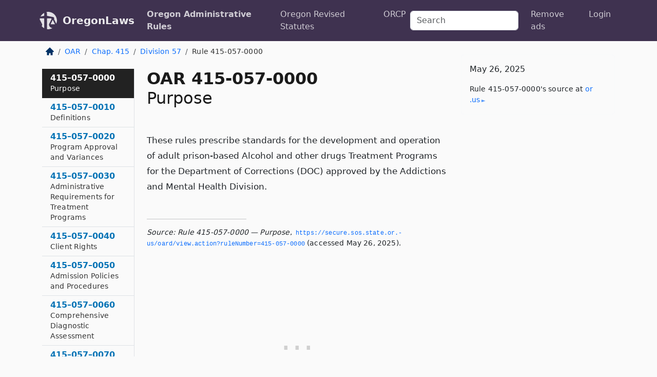

--- FILE ---
content_type: text/html; charset=utf-8
request_url: https://oregon.public.law/rules/oar_415-057-0000
body_size: 5397
content:
<!DOCTYPE html>
<html lang='en'>
<head>
<meta charset='utf-8'>
<meta content='width=device-width, initial-scale=1, shrink-to-fit=no' name='viewport'>
<meta content='ie=edge' http-equiv='x-ua-compatible'>
  <!-- Google tag (gtag.js) -->
  <script async src="https://www.googletagmanager.com/gtag/js?id=G-H4FE23NSBJ" crossorigin="anonymous"></script>
  <script>
    window.dataLayer = window.dataLayer || [];
    function gtag(){dataLayer.push(arguments);}
    gtag('js', new Date());

    gtag('config', 'G-H4FE23NSBJ');
  </script>

<!-- Metadata -->
<title>OAR 415-057-0000 – Purpose</title>
<meta content='These rules prescribe standards for the development and operation of adult prison-based Alcohol and other drugs Treatment Programs for the Department of…' name='description'>

<link rel="canonical" href="https://oregon.public.law/rules/oar_415-057-0000">

    <!-- Twitter Meta Tags -->
    <meta name="twitter:card"        content="summary">
    <meta name="twitter:site"        content="@law_is_code">
    <meta name="twitter:title"       content="OAR 415-057-0000 – Purpose">
    <meta name="twitter:description" content="These rules prescribe standards for the development and operation of adult prison-based Alcohol and other drugs Treatment Programs for the Department of…">

    <!-- Facebook Meta Tags -->
    <meta property="og:type"         content="article">
    <meta property="og:url"          content="https://oregon.public.law/rules/oar_415-057-0000">
    <meta property="og:title"        content="OAR 415-057-0000 – Purpose">
    <meta property="og:determiner"   content="the">
    <meta property="og:description"  content="These rules prescribe standards for the development and operation of adult prison-based Alcohol and other drugs Treatment Programs for the Department of…">

    <meta property="article:author"  content="OR Sec&#39;y of State">

    <meta property="article:section" content="Oregon Health Authority, Health Systems Division: Addiction Services">

    <!-- Apple Meta Tags -->
    <meta property="og:site_name"     content="OregonLaws">

    <!-- LinkedIn Meta Tags -->
    <meta property="og:title"        content="OAR 415-057-0000 – Purpose" name="title">

        <!-- Jurisdiction Icon -->

        <meta name="twitter:image"       content="https://oregon.public.law/assets/jurisdiction/oregon-c954d87af14b523b19b292236af483242aa1ca9007e0b96080fd9afcd3928858.png">
        <meta name="twitter:image:alt"   content="Oregon icon">
        
        <link rel="apple-touch-icon"     href="https://oregon.public.law/assets/jurisdiction/256x256/oregon-178e7f7dd689fa81d78879372c59764dd65e7a08331c87f39f8232d2a004a913.png" sizes="256x256" >
        <meta property="og:image"        content="https://oregon.public.law/assets/jurisdiction/256x256/oregon-178e7f7dd689fa81d78879372c59764dd65e7a08331c87f39f8232d2a004a913.png">
        <meta property="og:image:type"   content="image/png">
        <meta property="og:image:width"  content="256">
        <meta property="og:image:height" content="256">
        <meta property="og:image:alt"    content="Oregon icon">

<!-- CSS -->
<link rel="stylesheet" href="/assets/themes/oregon-92aca0990a7ed77f24fd328193eb539293a089948a57c02403d75ac7eafe8316.css">
<!-- Favicons -->
<!-- Platform-independent .ico -->
<link rel="icon" type="image/x-icon" href="/assets/favicon/favicon-1971bb419bcff8b826acfc6d31b7bcdaa84e2b889fb346f139d81d504e21301c.ico">
<!-- Generic Favicon -->
<link rel="icon" type="image/png" href="/assets/favicon/favicon-196x196-1a89cdc4f55cce907983623a3705b278153a4a7c3f4e937224c2f68263cdf079.png" sizes="196x196">
<!-- Apple -->
<link rel="icon" type="image/png" href="/assets/favicon/apple-touch-icon-152x152-34df06b5e2e93efe4b77219bb2f7c625e82b95f0bdadc5b066ec667d56fd329d.png" sizes="196x196">
<!-- Microsoft favicons -->
<meta content='#FFFFFF' name='msapplication-TileColor'>
<meta content='https://oregon.public.law/assets/favicon/mstile-144x144-1ff51a60a42438151b0aa8d2b8ecdaa867d9af9ede744983626c8263eb9051c5.png' name='msapplication-TileImage'>
<meta content='https://oregon.public.law/assets/favicon/mstile-310x150-ae54f5e235f629e5bbc1b3787980a0a0c790ccaaf7e6153f46e35480b9460a78.png' name='msapplication-wide310x150logo'>
<meta content='https://oregon.public.law/assets/favicon/mstile-310x310-c954d87af14b523b19b292236af483242aa1ca9007e0b96080fd9afcd3928858.png' name='msapplication-square310x310logo'>

<!-- Structured Data -->


  <script type="text/javascript" 
          async="async" 
          data-noptimize="1" 
          data-cfasync="false" 
          src="//scripts.pubnation.com/tags/94287298-70cd-4370-b788-e4f2e9fa8c06.js">
  </script>

</head>



<body data-environment="production" data-parent-path="/rules/oar_chapter_415_division_57" data-revision-ruby="2.2.29" data-revision-ts="2.1.14" data-sentry-dsn-javascript="https://bab07efcc3f7485259f5baf1f2b14d4b@o118555.ingest.us.sentry.io/4509024199901184" data-statute-number="415-057-0000">

<!-- Logo and Navbar -->
<nav class='navbar navbar-expand-lg navbar-dark d-print-none' id='top-navbar'>
<div class='container'>
<a class='navbar-brand' href='https://oregon.public.law'>
<img alt="Public.Law logo" height="34" width="34" src="/assets/logo/logo-white-on-transparent-68px-8727330fcdef91e245320acd7eb218bf7c3fc280a9ac48873293e89c65f1557a.png">
</a>
<a class='navbar-brand' href='https://oregon.public.law'>
OregonLaws
</a>
<button aria-controls='navbarSupportedContent' aria-expanded='false' aria-label='Toggle navigation' class='navbar-toggler' data-bs-target='#navbarSupportedContent' data-bs-toggle='collapse' type='button'>
<span class='navbar-toggler-icon'></span>
</button>
<div class='collapse navbar-collapse' id='navbarSupportedContent'>
<ul class='navbar-nav me-auto'>
<li class='nav-item active'>
<a class='nav-link' href='/rules'>Oregon Administrative Rules</a>
</li>
<li class='nav-item'>
<a class='nav-link' href='/statutes'>Oregon Revised Statutes</a>
</li>
<!-- Hack to add the ORCP if this is the Oregon site -->
<li class='nav-item'>
<a class='nav-link' href='/rules-of-civil-procedure'>ORCP</a>
</li>
</ul>
<!-- Small search form -->
<form class="form-inline my-2 my-lg-0 me-2" action="/search" accept-charset="UTF-8" method="get"><input type="search" name="term" id="term" value="" class="form-control mr-sm-2" placeholder="Search" aria-label="Search">
</form>
<ul class='navbar-nav me-right'>
<li class="nav-item rounded ms-1 me-1"><a class="nav-link rounded ms-1 me-1" href="https://www.public.law/pricing">Remove ads</a></li>
<li class="nav-item"><a class="nav-link" href="/users/sign_in">Login</a></li>
</ul>
</div>
</div>
</nav>

<div class='container'>
<div class='row'>
<div class='col-sm-10 col-print-12'>
<div class='d-print-none mb-4'>
  <script type="application/ld+json">
{"@context":"https://schema.org","@type":"BreadcrumbList","itemListElement":[{"@type":"ListItem","position":1,"item":"https://oregon.public.law/","name":"\u003cimg alt=\"Home\" height=\"16\" width=\"16\" src=\"/assets/home-bdfd622f0da71bdae5658d6657246217fd7f910da9dce4be94da15f81e831120.svg\"\u003e"},{"@type":"ListItem","position":2,"item":"https://oregon.public.law/rules","name":"OAR"},{"@type":"ListItem","position":3,"item":"https://oregon.public.law/rules/oar_chapter_415","name":"Chap. 415"},{"@type":"ListItem","position":4,"item":"https://oregon.public.law/rules/oar_chapter_415_division_57","name":"Division 57"},{"@type":"ListItem","position":5,"item":"https://oregon.public.law/rules/oar_415-057-0000","name":"Rule 415-057-0000"}]}
</script>

<nav aria-label="breadcrumb">
  <ol class="breadcrumb">
      <li class="breadcrumb-item">
        <a href="https://oregon.public.law/"><img alt="Home" height="16" width="16" src="/assets/home-bdfd622f0da71bdae5658d6657246217fd7f910da9dce4be94da15f81e831120.svg"></a>
      </li>
      <li class="breadcrumb-item">
        <a href="https://oregon.public.law/rules">OAR</a>
      </li>
      <li class="breadcrumb-item">
        <a href="https://oregon.public.law/rules/oar_chapter_415">Chap. 415</a>
      </li>
      <li class="breadcrumb-item">
        <a href="https://oregon.public.law/rules/oar_chapter_415_division_57">Division 57</a>
      </li>
    
      <li class="breadcrumb-item active" aria-current="page">
        Rule 415-057-0000
      </li>
  </ol>
</nav> 

</div>


<div class='row'>
<div class='col-sm order-last'>
<article>
<div id='leaf-page-title'>
<h1 id='number_and_name'>
<span class='meta-name-and-number'>
<span class='d-none d-print-inline'>

</span>
OAR 415-057-0000
</span>
<br>
<span id='name'>
Purpose
</span>
</h1>
</div>

<hr class='d-none d-print-block top'>
<div id='leaf-statute-body'>
<section class="level-0 non-meta non-outline">These rules prescribe standards for the development and operation of adult prison-based Alcohol and other drugs Treatment Programs for the Department of Corrections (DOC) approved by the Addictions and Mental Health Division.</section>

<div class='d-print-none mt-5'>
<hr style='width: 33%; margin-left: 0;'>
<p class='small' style='line-height: 1.4em; letter-spacing: 0.01rem;'>
<cite>
<i>Source:</i>
<i>Rule 415-057-0000 — Purpose</i>,<code> <a id="footer-source-link" rel="nofollow" href="https://secure.sos.state.or.us/oard/view.action?ruleNumber=415-057-0000">https://secure.&shy;sos.&shy;state.&shy;or.&shy;us/oard/view.&shy;action?ruleNumber=415-057-0000</a></code> (accessed May 26, 2025).
</cite>
</p>
</div>

</div>
</article>
</div>
<div class='col-sm-3 order-first d-none d-md-block d-print-none'>
<main class='sticky-top'>
<div class='d-flex flex-column align-items-stretch'>
<div class='list-group list-group-flush scrollarea border-end' id='sibling-nav'>
<a class='list-group-item list-group-item-action' href='oar_415-057-0000' id='n415-057-0000'>415–057–0000<br><span class='name'>Purpose</span></a>
<a class='list-group-item list-group-item-action' href='oar_415-057-0010' id='n415-057-0010'>415–057–0010<br><span class='name'>Definitions</span></a>
<a class='list-group-item list-group-item-action' href='oar_415-057-0020' id='n415-057-0020'>415–057–0020<br><span class='name'>Program Approval and Variances</span></a>
<a class='list-group-item list-group-item-action' href='oar_415-057-0030' id='n415-057-0030'>415–057–0030<br><span class='name'>Administrative Requirements for Treatment Programs</span></a>
<a class='list-group-item list-group-item-action' href='oar_415-057-0040' id='n415-057-0040'>415–057–0040<br><span class='name'>Client Rights</span></a>
<a class='list-group-item list-group-item-action' href='oar_415-057-0050' id='n415-057-0050'>415–057–0050<br><span class='name'>Admission Policies and Procedures</span></a>
<a class='list-group-item list-group-item-action' href='oar_415-057-0060' id='n415-057-0060'>415–057–0060<br><span class='name'>Comprehensive Diagnostic Assessment</span></a>
<a class='list-group-item list-group-item-action' href='oar_415-057-0070' id='n415-057-0070'>415–057–0070<br><span class='name'>Treatment Planning and Documentation of Treatment Progress</span></a>
<a class='list-group-item list-group-item-action' href='oar_415-057-0080' id='n415-057-0080'>415–057–0080<br><span class='name'>Continuing Care Planning</span></a>
<a class='list-group-item list-group-item-action' href='oar_415-057-0090' id='n415-057-0090'>415–057–0090<br><span class='name'>Treatment Services</span></a>
<a class='list-group-item list-group-item-action' href='oar_415-057-0100' id='n415-057-0100'>415–057–0100<br><span class='name'>Clinical Supervision</span></a>
<a class='list-group-item list-group-item-action' href='oar_415-057-0110' id='n415-057-0110'>415–057–0110<br><span class='name'>Program Staff</span></a>
<a class='list-group-item list-group-item-action' href='oar_415-057-0120' id='n415-057-0120'>415–057–0120<br><span class='name'>Clinical Supervisor</span></a>
<a class='list-group-item list-group-item-action' href='oar_415-057-0130' id='n415-057-0130'>415–057–0130<br><span class='name'>Program Manager</span></a>
<a class='list-group-item list-group-item-action' href='oar_415-057-0140' id='n415-057-0140'>415–057–0140<br><span class='name'>Use of Volunteers</span></a>
<a class='list-group-item list-group-item-action' href='oar_415-057-0150' id='n415-057-0150'>415–057–0150<br><span class='name'>Co-occurring Substance Related and Mental Health Disorders (COD)</span></a>

</div>
</div>
</main>
</div>

</div>

</div>
<div class='col-sm-2 d-print-none d-none d-lg-block'>
<!-- Right Side Bar -->
<div class='card border-light mb-1 mt-3'>
<div class='card-body'>
<p class='card-text'>
May 26, 2025
</p>
<p class='card-text small' style='line-height: 1.5em; letter-spacing: 0.01rem'>
<cite>
Rule 415-057-0000's source at
<a class="source-link external" rel="nofollow" href="https://secure.sos.state.or.us/oard/view.action?ruleNumber=415-057-0000">or​.us</a>
</cite>
</p>
</div>
</div>






</div>
</div>
<hr class='bottom'>
<footer>
<div class='d-print-none'>
<div class='row'>
<div class='col-sm-3' id='stay-connected'>
<h2>Stay Connected</h2>
<p>
Join thousands of people who receive monthly site updates.
</p>
<p>
<a class='btn btn-primary' href='https://eepurl.com/dqx2dj' id='temp-subscribe' role='button'>Subscribe</a>
</p>
<p id='social-icons'>
<a href="https://www.instagram.com/law.is.code/"><img alt="Instagram" loading="lazy" decoding="async" height="50" width="50" src="/assets/social/instagram-logo-840401f66d7e41fb9696f8e077c49b550e669a1a613e2612a7ba18aa2c53776d.svg"></a>
<a href="https://www.facebook.com/PublicDotLaw"><img alt="Facebook" loading="lazy" decoding="async" height="50" width="50" src="/assets/social/facebook-logo-button-a44d2115afa1417c74235fd98657a42b6602af1b47332364fa6627a80e5a61ff.svg"></a>
<a href="https://twitter.com/law_is_code"><img alt="Twitter" loading="lazy" decoding="async" height="50" width="50" src="/assets/social/twitter-logo-button-39f7c16ed398ca50006cd9a20dc33da44f7110bc26dbe7ec8980cbd9fc44cdc6.svg"></a>
<a href="https://github.com/public-law/"><img alt="Our GitHub Page" loading="lazy" decoding="async" height="50" width="50" src="/assets/social/github-logo-b4302181192a1d29bb4b020699926827cea1717d423541ad0ec8b318cda6ff97.svg"></a>
</p>
</div>
<div class='col-sm-4'>
<h2>Get Legal Help</h2>
<p class='mb-4'>
The <a class="external" href="https://www.osbar.org/index.html">Oregon State Bar</a> runs a service for finding
an attorney in good standing. Initial consultations
are usually free or discounted: <a class="external" href="https://www.osbar.org/public/ris/">Lawyer Referral Service</a>
</p>
<h2>Committed to Public Service</h2>
<p>
We will always provide free access to the current law. In addition,
<a href='https://blog.public.law/automatic-upgrade-for-non-profit-educational-and-govt-users/'>we provide special support</a>
for non-profit, educational, and government users. Through social
entre­pre­neurship, we’re lowering the cost of legal services and
increasing citizen access.
</p>
</div>
<div class='col-sm-5'>
<nav>
<h2>Navigate</h2>
<div class='row'>
<div class='col-sm-4'>
<ul class='compact'>
<li class='mb-2'><a href="https://www.public.law/legal-help-services">Find a Lawyer</a></li>
<li class='mb-2'><a href="https://blog.public.law">Blog</a></li>
<li class='mb-2'><a href="https://www.public.law/about-us">About Us</a></li>
<li class='mb-2'><a href="https://www.public.law/api-info">API</a></li>
<li class='mb-2'><a href="https://www.public.law/contact-us">Contact Us</a></li>
<li class='mb-2'><a href="https://www.public.law/blog">Reports</a></li>
<li class='mb-2'><a href="https://www.public.law/sources">Secondary Sources</a></li>
<li class='mb-2'><a href="https://www.public.law/privacy-policy">Privacy Policy</a></li>
</ul>
</div>
<div class='col-sm-8'>
<table class='table table-sm table-borderless table-light'>
<tbody>
<tr>
<th>California:</th>
<td><a href="https://california.public.law/codes">Codes</a></td>
</tr>
<tr>
<th>Colorado:</th>
<td><a href="https://colorado.public.law/statutes">C.R.S.</a></td>
</tr>
<tr>
<th>Florida:</th>
<td><a href="https://florida.public.law/statutes">Statutes</a></td>
</tr>
<tr>
<th>Nevada:</th>
<td><a href="https://nevada.public.law/statutes">NRS</a></td>
</tr>
<tr>
<th>New York:</th>
<td><a href="https://newyork.public.law/laws">Laws</a></td>
</tr>
<tr>
<th>Oregon:</th>
<td><a href="https://oregon.public.law/rules">OAR</a>, <a href="https://oregon.public.law/statutes">ORS</a></td>
</tr>
<tr>
<th>Texas:</th>
<td><a href="https://texas.public.law/statutes">Statutes</a></td>
</tr>
<tr>
<th>World:</th>
<td><a href="https://www.public.law/world/rome_statute">Rome Statute</a>, <a href="https://www.public.law/dictionary">International Dictionary</a></td>
</tr>
</tbody>
</table>
</div>
</div>
</nav>
</div>
</div>

</div>
<div class='d-none d-print-block'>
<p class='small'>
<i>Location:</i>
<code>https://oregon.public.law/rules/oar_415-057-0000</code>
</p>
<p class='small'>
<i>Original Source:</i>
<i>Rule 415-057-0000 — Purpose</i>,
<code>https://secure.&shy;sos.&shy;state.&shy;or.&shy;us/oard/view.&shy;action?ruleNumber=415-057-0000</code>
(last ac&shy;cessed May 10, 2025).
</p>

</div>
</footer>

<!-- Modal -->
<div class="modal fade" id="intentionallyBlankModal" tabindex="-1" aria-labelledby="intentionallyBlankModalLabel" aria-hidden="true">
    <div class="modal-dialog modal-dialog-centered">
      <div class="modal-content">
        <div class="modal-header">
          <h5 class="modal-title" id="intentionallyBlankModalLabel">Blank Outline Levels</h5>
          <button type="button" class="close" data-bs-dismiss="modal" aria-label="Close">
            <span aria-hidden="true">&times;</span>
          </button>
        </div>
        <div class="modal-body">
          <p>
          The legislature occasionally skips outline levels.
          For example:
          </p>

<pre>(3) A person may apply [...]
(4)(a) A person petitioning for relief [...]</pre>

          <p>
            In this example, <strong>(3)</strong>, <strong>(4)</strong>,
            and <strong>(4)(a)</strong> are all outline levels, but 
            <strong>(4)</strong> was
            omitted by its authors. It's only implied. This presents an
            interesting challenge when laying out the text. We've
            decided to display a blank section with this note, in order
            to aide readability.
          </p>

          <div class="alert alert-info" role="alert">
            <strong>Trust but verify.</strong>
              <cite>
                <a class="source-link external" rel="nofollow" href="https://secure.sos.state.or.us/oard/view.action?ruleNumber=415-057-0000">Here is the original source for rule 415-057-0000</a>
              </cite>
          </div>

          <p>
            Do you have an opinion about this solution?
            <a href="https://www.public.law/contact-us">Drop us a line.</a>
          </p>
        </div>
        <div class="modal-footer">
          <button type="button" class="btn btn-primary" data-bs-dismiss="modal">Close</button>
        </div>
      </div>
    </div>
  </div>

</div>
    <script src="https://js.sentry-cdn.com/bab07efcc3f7485259f5baf1f2b14d4b.min.js" crossorigin="anonymous"></script>

<script src="/assets/application-8807a6c505c369ecf132761755ed2343e2aa03aad8dedd9e32a7ca33c042fd94.js" type="module"></script>
</body>

</html>
